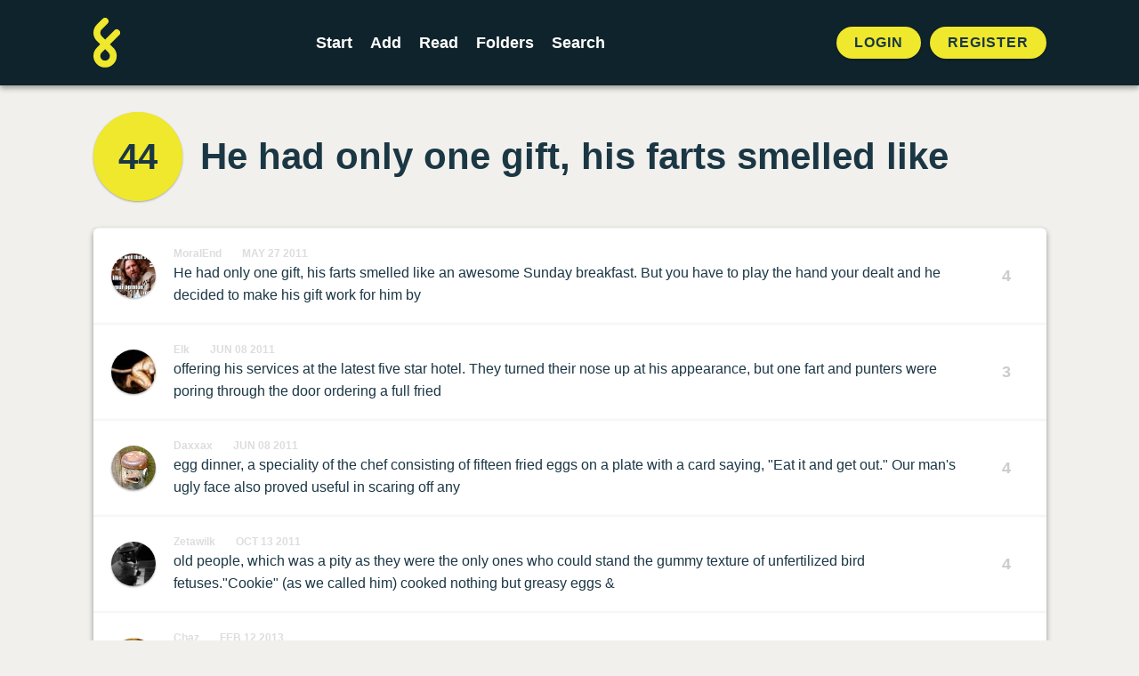

--- FILE ---
content_type: text/html; charset=UTF-8
request_url: https://foldingstory.com/s/3v9wb/reajqf
body_size: 4440
content:
<!DOCTYPE html>
<html lang="en">
    <head>
        <meta charset="utf-8">
        <meta name="csrf-token" content="995OCdMGKPj5Zh9gLCHz8ALD6KwmmblW6hqMVuN2">
        <meta name="viewport" content="maximum-scale=1, initial-scale=1">

        <title>He had only one gift, his farts smelled like | FoldingStory</title>
        <meta name="description" content="He had only one gift, his farts smelled like an awesome Sunday breakfast. But you have to play the hand your dealt and he decided to make his gift work for him by">


        <!-- Open Graph / Facebook -->
        <meta property="og:type" content="website">
        <meta property="og:url" content="https://foldingstory.com/s/3v9wb/reajqf">
        <meta property="og:title" content="He had only one gift, his farts smelled like | FoldingStory">
        <meta property="og:description" content="He had only one gift, his farts smelled like an awesome Sunday breakfast. But you have to play the hand your dealt and he decided to make his gift work for him by">
        <meta property="og:image" content="https://foldingstory.com/foldingstory-social-banner.png">

        <!-- Twitter -->
        <meta property="twitter:card" content="summary_large_image">
        <meta property="twitter:url" content="https://foldingstory.com/s/3v9wb/reajqf">
        <meta property="twitter:title" content="He had only one gift, his farts smelled like | FoldingStory">
        <meta property="twitter:description" content="He had only one gift, his farts smelled like an awesome Sunday breakfast. But you have to play the hand your dealt and he decided to make his gift work for him by">
        <meta property="twitter:image" content="https://foldingstory.com/foldingstory-social-banner.png">

        <link rel="manifest" href="https://foldingstory.com/manifest.json">
        <link rel="icon" href="https://foldingstory.com/foldingstory-icon.png" sizes="32x32"/>
        <link rel="icon" href="https://foldingstory.com/foldingstory-icon.png" sizes="192x192"/>
        <link rel="apple-touch-icon" href="https://foldingstory.com/foldingstory-icon.png"/>
        <meta name="msapplication-TileImage" content="https://foldingstory.com/foldingstory-icon.png"/>

        <!-- Fonts -->
    	<script src="https://kit.fontawesome.com/fb7291c220.js" crossorigin="anonymous"></script>

        <!-- CSS -->
        <link href="/css/app.css" rel="stylesheet">
        <link href="/css/guest.css" rel="stylesheet">
        <style >[wire\:loading], [wire\:loading\.delay], [wire\:loading\.inline-block], [wire\:loading\.inline], [wire\:loading\.block], [wire\:loading\.flex], [wire\:loading\.table], [wire\:loading\.grid], [wire\:loading\.inline-flex] {display: none;}[wire\:loading\.delay\.shortest], [wire\:loading\.delay\.shorter], [wire\:loading\.delay\.short], [wire\:loading\.delay\.long], [wire\:loading\.delay\.longer], [wire\:loading\.delay\.longest] {display:none;}[wire\:offline] {display: none;}[wire\:dirty]:not(textarea):not(input):not(select) {display: none;}input:-webkit-autofill, select:-webkit-autofill, textarea:-webkit-autofill {animation-duration: 50000s;animation-name: livewireautofill;}@keyframes livewireautofill { from {} }</style>

        <!-- Scripts -->
        
        <!-- Google tag (gtag.js) -->
        <script async src="https://www.googletagmanager.com/gtag/js?id=G-QP7J6NG83B"></script>
        <script>
          window.dataLayer = window.dataLayer || [];
          function gtag(){dataLayer.push(arguments);}
          gtag('js', new Date());

          gtag('config', 'G-QP7J6NG83B');
        </script>

    </head>
    <body class="finished-story">

        <!-- Navigation -->
        <header class="header">
            <div class="container">
    <nav class="header__navigation">
                <a href="javascript:history.back()" class="back"><i class="fa-solid fa-arrow-left"></i></a>
        
                <a class="header__logo" href="/">
            <img src="/foldingstory-icon.svg" alt="FoldingStory Logo" width="30" height="56" />
        </a>
        
        <div class="header__menu">
            <ul>
                <li ><a href="/start/" aria-label="Start a new FoldingStory">Start</a></li>
                <li ><a href="/add/" aria-label="Add to an open FoldingStory">Add</a></li>
                <li ><a href="/read/" aria-label="Read a finished FoldingStory">Read</a></li>
                <li ><a href="/leaderboard/" aria-label="View the best folders">Folders</a></li>
                <li ><a href="/search/" aria-label="Search for a FoldingStory">Search</a></li>
            </ul>
        </div>

                <aside class="header__tools">
            <ul class="header__tools__authentication">
                <li><a href="/login/">Login</a></li>
                <li><a href="/register/">Register</a></li>
            </ul>
        </aside>
            </nav>
</div>

<div class="fixednav">
    <ul>
        <li><a href="/dashboard/" aria-label="Dashboard"> <i class="fa-regular fa-house"></i> </a></li>
        <li><a href="/start/" aria-label="Start a new FoldingStory"> <i class="fa-regular fa-circle-plus"></i>  </a></li>
        <li><a href="/add/" aria-label="Add to an open FoldingStory"> <i class="fa-regular fa-layer-plus"></i>  </a></li>
        <li><a href="/read/" aria-label="Read a finished FoldingStory"> <i class="fa-regular fa-book-open-reader"></i>  </a></li>
        <li><a href="/leaderboard/" aria-label="View the best folders"> <i class="fa-regular fa-ranking-star"></i>  </a></li>
    </ul>
</div>
        </header>

        <!-- Main Content -->
        <main class="main">
            
<div class="container mx-auto">

		
	<div class="finished-story__title">

		<div wire:id="FH8bcd2PRWg1XxSpkRB9" wire:initial-data="{&quot;fingerprint&quot;:{&quot;id&quot;:&quot;FH8bcd2PRWg1XxSpkRB9&quot;,&quot;name&quot;:&quot;story-score&quot;,&quot;locale&quot;:&quot;en&quot;,&quot;path&quot;:&quot;s\/3v9wb\/reajqf&quot;,&quot;method&quot;:&quot;GET&quot;,&quot;v&quot;:&quot;acj&quot;},&quot;effects&quot;:{&quot;listeners&quot;:[&quot;updateStoryScore&quot;]},&quot;serverMemo&quot;:{&quot;children&quot;:[],&quot;errors&quot;:[],&quot;htmlHash&quot;:&quot;a705b90a&quot;,&quot;data&quot;:{&quot;story&quot;:[],&quot;style&quot;:&quot;folds--separate&quot;},&quot;dataMeta&quot;:{&quot;models&quot;:{&quot;story&quot;:{&quot;class&quot;:&quot;App\\Models\\Story&quot;,&quot;id&quot;:2144,&quot;relations&quot;:[&quot;folds&quot;,&quot;folds.author&quot;,&quot;comments&quot;],&quot;connection&quot;:&quot;mysql&quot;,&quot;collectionClass&quot;:null}}},&quot;checksum&quot;:&quot;b2930edc737d71a6c5ec3b79a620869f680542e8963744a027db166b8b705c74&quot;}}">
    <div id="story-score" class="finished-story__score">
                    <a href="/s/3v9wb/full">44</a>
            </div>
</div>

<!-- Livewire Component wire-end:FH8bcd2PRWg1XxSpkRB9 -->
		<h1>He had only one gift, his farts smelled like</h1>

	</div>

	<div class="finished-story__folds">

		<ul class="folds folds--separate">
		             			<li class="fold " id="3v9wb">
				<div class="user__photo standard">
					<a href="/u/MoralEnd">
						<img src="/storage/profiles/photo_195.jpg" width="50" height="50" alt="Avatar" />
					</a>
				</div>

				<div class="fold__text">
                    <div class="fold__meta">
                        <span class="fold__author"><a href="/u/MoralEnd">MoralEnd</a></span>
                        <span class="fold__date"><a href="/s/3v9wb/3v9wb">May 27 2011</a></span>
					                        </div>
                    <p>He had only one gift, his farts smelled like an awesome Sunday breakfast. But you have to play the hand your dealt and he decided to make his gift work for him by</p>
				</div>

				
								<div class="fold__score">
					<div class="votes">
						<span class="score">4</span>
					</div>
				</div>
							</li>
            
		            			<li class="fold " id="q01pcc">
				<div class="user__photo standard">
					<a href="/u/Elk">
						<img src="/storage/profiles/photo_435.jpg" width="50" height="50" alt="Avatar" />
					</a>
				</div>

				<div class="fold__text">
                    <div class="fold__meta">
                        <span class="fold__author"><a href="/u/Elk">Elk</a></span>
                        <span class="fold__date"><a href="/s/3v9wb/q01pcc">Jun 08 2011</a></span>
					                        </div>
                    <p>offering his services at the latest five star hotel.  They turned their nose up at his appearance, but one fart and punters were poring through the door ordering a full fried</p>
				</div>

				
								<div class="fold__score">
					<div class="votes">
						<span class="score">3</span>
					</div>
				</div>
							</li>
            
		            			<li class="fold " id="z5bjtb">
				<div class="user__photo standard">
					<a href="/u/Daxxax">
						<img src="/storage/profiles/photo_1399.jpg" width="50" height="50" alt="Avatar" />
					</a>
				</div>

				<div class="fold__text">
                    <div class="fold__meta">
                        <span class="fold__author"><a href="/u/Daxxax">Daxxax</a></span>
                        <span class="fold__date"><a href="/s/3v9wb/z5bjtb">Jun 08 2011</a></span>
					                        </div>
                    <p>egg dinner, a speciality of the chef consisting of fifteen fried eggs on a plate with a card saying, &quot;Eat it and get out.&quot; Our man&#039;s ugly face also proved useful in scaring off any</p>
				</div>

				
								<div class="fold__score">
					<div class="votes">
						<span class="score">4</span>
					</div>
				</div>
							</li>
            
		            			<li class="fold " id="dlk6nq">
				<div class="user__photo standard">
					<a href="/u/Zetawilk">
						<img src="/storage/profiles/photo_1825.png" width="50" height="50" alt="Avatar" />
					</a>
				</div>

				<div class="fold__text">
                    <div class="fold__meta">
                        <span class="fold__author"><a href="/u/Zetawilk">Zetawilk</a></span>
                        <span class="fold__date"><a href="/s/3v9wb/dlk6nq">Oct 13 2011</a></span>
					                        </div>
                    <p>old people, which was a pity as they were the only ones who could stand the gummy texture of unfertilized bird fetuses.&quot;Cookie&quot; (as we called him) cooked nothing but greasy eggs &amp;</p>
				</div>

				
								<div class="fold__score">
					<div class="votes">
						<span class="score">4</span>
					</div>
				</div>
							</li>
            
		            			<li class="fold " id="y7hpab">
				<div class="user__photo standard">
					<a href="/u/Chaz">
						<img src="/storage/profiles/photo_1026.jpg" width="50" height="50" alt="Avatar" />
					</a>
				</div>

				<div class="fold__text">
                    <div class="fold__meta">
                        <span class="fold__author"><a href="/u/Chaz">Chaz</a></span>
                        <span class="fold__date"><a href="/s/3v9wb/y7hpab">Feb 12 2013</a></span>
					                        </div>
                    <p>candied yams. Cookie moped about as chef at our retirement home. He had been trained at the Culinary Institute of Arts and now he was forced to make deviled ham loaf. His prowess</p>
				</div>

				
								<div class="fold__score">
					<div class="votes">
						<span class="score">4</span>
					</div>
				</div>
							</li>
            
		            			<li class="fold " id="pg6xmd">
				<div class="user__photo standard">
					<a href="/u/buddyboy4711">
						<img src="/storage/profiles/photo_1150.png" width="50" height="50" alt="Avatar" />
					</a>
				</div>

				<div class="fold__text">
                    <div class="fold__meta">
                        <span class="fold__author"><a href="/u/buddyboy4711">buddyboy4711</a></span>
                        <span class="fold__date"><a href="/s/3v9wb/pg6xmd">Feb 12 2013</a></span>
					                        </div>
                    <p>at operating microwaves was surpassed only by his prowess at repressing his dreams. Cookie grilled the retirees a well-aged steak, but they couldn&#039;t chew it. Not even mashed steak</p>
				</div>

				
								<div class="fold__score">
					<div class="votes">
						<span class="score">5</span>
					</div>
				</div>
							</li>
            
		            			<li class="fold fold--highlight" id="reajqf">
				<div class="user__photo standard">
					<a href="/u/Mead">
						<img src="/storage/profiles/photo_3117.jpg" width="50" height="50" alt="Avatar" />
					</a>
				</div>

				<div class="fold__text">
                    <div class="fold__meta">
                        <span class="fold__author"><a href="/u/Mead">Mead</a></span>
                        <span class="fold__date"><a href="/s/3v9wb/reajqf">Feb 14 2013</a></span>
					                        </div>
                    <p>knives helped.  Cookie could repress it no more.  He dreamed of large false teeth for his old friends.  Teeth that had Super Grip.  Food couldn&#039;t get under there either.  No</p>
				</div>

				
								<div class="fold__score">
					<div class="votes">
						<span class="score">5</span>
					</div>
				</div>
							</li>
            
		            			<li class="fold " id="yh7k3z">
				<div class="user__photo standard">
					<a href="/u/PurpleProf">
						<img src="/storage/profiles/photo_2965.gif" width="50" height="50" alt="Avatar" />
					</a>
				</div>

				<div class="fold__text">
                    <div class="fold__meta">
                        <span class="fold__author"><a href="/u/PurpleProf">PurpleProf</a></span>
                        <span class="fold__date"><a href="/s/3v9wb/yh7k3z">Feb 14 2013</a></span>
					                        </div>
                    <p>tongues either, cause he &amp; all his old friends new that BigBertha was always on the make. Cookie&#039;s denture fetish overcame what little sanity that remained. He saw teeth everywhere</p>
				</div>

				
								<div class="fold__score">
					<div class="votes">
						<span class="score">4</span>
					</div>
				</div>
							</li>
            
		            			<li class="fold " id="8uu7b2">
				<div class="user__photo standard">
					<a href="/u/SlimWhitman">
						<img src="/storage/profiles/photo_835.png" width="50" height="50" alt="Avatar" />
					</a>
				</div>

				<div class="fold__text">
                    <div class="fold__meta">
                        <span class="fold__author"><a href="/u/SlimWhitman">SlimWhitman</a></span>
                        <span class="fold__date"><a href="/s/3v9wb/8uu7b2">Feb 14 2013</a></span>
					                        </div>
                    <p>Frank tried to talk sense into him. &quot;A muppet with teeth looks stupid. Anyway, you don&#039;t actually eat the cookies. You just sort of crumble them.&quot; &quot;Me wanna bite BigBertha on da</p>
				</div>

				
								<div class="fold__score">
					<div class="votes">
						<span class="score">5</span>
					</div>
				</div>
							</li>
            
		            			<li class="fold " id="9cpmbq">
				<div class="user__photo standard">
					<a href="/u/inatick">
						<img src="/storage/profiles/photo_3056.jpg" width="50" height="50" alt="Avatar" />
					</a>
				</div>

				<div class="fold__text">
                    <div class="fold__meta">
                        <span class="fold__author"><a href="/u/inatick">inatick</a></span>
                        <span class="fold__date"><a href="/s/3v9wb/9cpmbq">Feb 16 2013</a></span>
					                        </div>
                    <p>ass!&quot; said the Cookie Monster rudely. The Cookie Monster was a pioneer in establishing workers rights for the muppets. It all started with a dental plan.</p>
				</div>

				
								<div class="fold__score">
					<div class="votes">
						<span class="score">6</span>
					</div>
				</div>
							</li>
            
				</ul>
	</div>

	<dl class="finished-story__dates">

		<div class="started">
			<dt>Started</dt>
			<dd>
				2011-05-27 16:26:17
			</dd>
		</div>

        
		<div class="finished">
						<dt>Finished</dt>
			<dd>
				2013-02-15 19:56:44
			</dd>
					</div>

	</dl>

</div>

<section class="finished-story__comments">

	<div class="container mx-auto">

		<h2>0 Comments</h2>
		<ol class="comments">
					</ol>

		
		        <div class="comments__guest">
            <p>Want to leave a comment?</p>
            <a href="/register/" class="button button--primary button--pill">Sign up!</a>
		</div>
        	</div>

</section>
        </main>

        <!-- Footer -->
        <footer class="footer">
            <ul class="legal">
    <li><a href="/help">Help</a></li>
    <li><a href="/rules">Rules</a></li>
    <li><a href="/privacy">Privacy</a></li>
    <li><a href="/terms">Terms</a></li>
</ul>

<p>&copy; 2010 – 2026 FoldingStory | The Group Storytelling Game</p>

<p><a href="mailto:feedback@foldingstory.com">Questions? Comments? Let us know.</a></p>

<p><a href="https://discord.gg/CWNXmn574M" target="_blank" title="Join the FoldingStory Discord"><i class="fa-brands fa-discord fa-2x" aria-label="Discord"></i></a> <a href="https://twitter.com/foldingstory" target="_blank" title="Follow us on Twitter!"><i class="fa-brands fa-twitter fa-2x" aria-label="Twitter"></i></a></p>
        </footer>

        <!-- JavaScript -->
        <script src="/livewire/livewire.js?id=de3fca26689cb5a39af4" data-turbo-eval="false" data-turbolinks-eval="false" ></script><script data-turbo-eval="false" data-turbolinks-eval="false" >window.livewire = new Livewire();window.Livewire = window.livewire;window.livewire_app_url = '';window.livewire_token = '995OCdMGKPj5Zh9gLCHz8ALD6KwmmblW6hqMVuN2';window.deferLoadingAlpine = function (callback) {window.addEventListener('livewire:load', function () {callback();});};let started = false;window.addEventListener('alpine:initializing', function () {if (! started) {window.livewire.start();started = true;}});document.addEventListener("DOMContentLoaded", function () {if (! started) {window.livewire.start();started = true;}});</script>
        <script src="/js/app.js"></script>
    </body>
</html>


--- FILE ---
content_type: text/css
request_url: https://foldingstory.com/css/app.css
body_size: 7545
content:
@font-face {
  font-family: Gilroy;
  font-weight: 200;
  src: url(../fonts/gilroy/200.woff2) format("woff2"), url(../fonts/gilroy/200.woff) format("woff");
  font-display: swap;
}
@font-face {
  font-family: Gilroy;
  font-style: italic;
  font-weight: 200;
  src: url(../fonts/gilroy/200-italic.woff2) format("woff2"), url(../fonts/gilroy/200-italic.woff) format("woff");
  font-display: swap;
}
@font-face {
  font-family: Gilroy;
  font-weight: 400;
  src: url(../fonts/gilroy/400.woff2) format("woff2"), url(../fonts/gilroy/400.woff) format("woff");
  font-display: swap;
}
@font-face {
  font-family: Gilroy;
  font-style: italic;
  font-weight: 400;
  src: url(../fonts/gilroy/400-italic.woff2) format("woff2"), url(../fonts/gilroy/400-italic.woff) format("woff");
  font-display: swap;
}
@font-face {
  font-family: Gilroy;
  font-weight: 500;
  src: url(../fonts/gilroy/500.woff2) format("woff2"), url(../fonts/gilroy/500.woff) format("woff");
  font-display: swap;
}
@font-face {
  font-family: Gilroy;
  font-style: italic;
  font-weight: 500;
  src: url(../fonts/gilroy/500-italic.woff2) format("woff2"), url(../fonts/gilroy/500-italic.woff) format("woff");
  font-display: swap;
}
@font-face {
  font-family: Gilroy;
  font-weight: 600;
  src: url(../fonts/gilroy/600.woff2) format("woff2"), url(../fonts/gilroy/600.woff) format("woff");
  font-display: swap;
}
@font-face {
  font-family: Gilroy;
  font-style: italic;
  font-weight: 600;
  src: url(../fonts/gilroy/600-italic.woff2) format("woff2"), url(../fonts/gilroy/600-italic.woff) format("woff");
  font-display: swap;
}
@font-face {
  font-family: Gilroy;
  font-weight: 700;
  src: url(../fonts/gilroy/700.woff2) format("woff2"), url(../fonts/gilroy/700.woff) format("woff");
  font-display: swap;
}
@font-face {
  font-family: Gilroy;
  font-style: italic;
  font-weight: 700;
  src: url(../fonts/gilroy/700-italic.woff2) format("woff2"), url(../fonts/gilroy/700-italic.woff) format("woff");
  font-display: swap;
}
@font-face {
  font-family: Gilroy;
  font-weight: 800;
  src: url(../fonts/gilroy/800.woff2) format("woff2"), url(../fonts/gilroy/800.woff) format("woff");
  font-display: swap;
}
@font-face {
  font-family: Gilroy;
  font-style: italic;
  font-weight: 800;
  src: url(../fonts/gilroy/800-italic.woff2) format("woff2"), url(../fonts/gilroy/800-italic.woff) format("woff");
  font-display: swap;
}
* {
  box-sizing: border-box;
}

html {
  height: 100%;
}

body {
  font-family: -apple-system, BlinkMacSystemFont, "Segoe UI", Roboto, "Helvetica Neue", Ubuntu, sans-serif;
  background: #f1f0ed;
  color: #1b3744;
  height: 100%;
  padding: 0;
  margin: 0;
}

h1 {
  font-weight: bold;
}

h1,
h2,
h3,
h4,
h5,
h6,
p,
ul,
ol {
  margin: 0;
}

a {
  color: #333;
  text-decoration: none;
}
a:hover {
  color: #555;
}

.container {
  width: 100%;
  max-width: 1111px !important;
  margin: 0 auto;
  padding: 0 20px;
}

.main .container {
  padding: 30px 20px;
}
@media only screen and (max-width: 599.98px) {
  .main .container {
    padding: 20px 20px;
  }
}

.pull-right {
  float: right;
}

.card {
  background: #fff;
  box-shadow: 0 3px 14px rgba(0, 0, 0, 0.1);
  border-radius: 2px;
  margin: 0 0 30px 0;
  position: relative;
}
.card .card-header {
  background: #374b55;
  color: #fff;
}

.user__photo {
  position: relative;
  display: block;
}

.user__photo {
  width: 50px;
  height: 50px;
  display: inline-block;
  position: relative;
  font-size: 0;
  line-height: 0;
  flex-shrink: 0;
}
.user__photo a {
  display: block;
  width: 100%;
  height: 100%;
  padding: 0;
}
.user__photo img {
  width: 100%;
  height: 100%;
  -o-object-fit: cover;
     object-fit: cover;
  -o-object-position: center;
     object-position: center;
  border-radius: 100%;
  box-shadow: 0 1px 3px rgba(0, 0, 0, 0.12), 0 1px 2px rgba(0, 0, 0, 0.24);
}
.user__photo.pro {
  position: relative;
}
.user__photo.pro:after {
  font-size: 8px;
  line-height: 24px;
  text-align: center;
  font-weight: bold;
  color: #0f232c;
  content: "PRO";
  display: block;
  width: 24px;
  height: 24px;
  position: absolute;
  left: -2px;
  bottom: -2px;
  border-radius: 100%;
  background: #efe82c;
  pointer-events: none;
  display: none;
}

.sort {
  margin: 0 auto 30px;
  text-align: center;
}
.sort h4 {
  color: #777;
  font-weight: bold;
  text-transform: uppercase;
  font-size: 10px;
  letter-spacing: 5px;
  margin: 0 0 10px 5px;
}
.sort .flex {
  justify-content: center;
}
.sort .flex > div {
  max-width: 150px;
}
.sort .flex > div:nth-child(2) {
  margin: 0 10px;
}
.sort .sort__wrap {
  position: relative;
  height: 30px;
}
.sort ul {
  list-style-type: none;
  margin: 0;
  padding: 0;
  position: absolute;
  z-index: 5;
  top: 0;
  left: 0;
  width: 100%;
}
@media only screen and (max-width: 415px) {
  .sort ul {
    margin: 0 0 20px 0;
  }
}
.sort ul li {
  display: none;
  margin: 5px 0;
  padding: 0;
  font-size: 10px;
  line-height: 1em;
  font-weight: 500;
  letter-spacing: 2px;
  text-transform: uppercase;
}
.sort ul li a {
  color: #fff !important;
  display: block;
  background: #374b55;
  padding: 9px 12px 9px;
  border-radius: 2px;
  box-shadow: 0 1px 3px rgba(0, 0, 0, 0.12), 0 1px 2px rgba(0, 0, 0, 0.24);
  transition: all 0.3s cubic-bezier(0.25, 0.8, 0.25, 1);
}
.sort ul li a:hover {
  background: #efe82c;
  text-decoration: none;
  color: #0f232c !important;
  transition: all 0.1s cubic-bezier(0.25, 0.8, 0.25, 1);
  box-shadow: 0 3px 6px rgba(0, 0, 0, 0.16), 0 3px 6px rgba(0, 0, 0, 0.23);
  cursor: pointer;
}
.sort ul li.current {
  display: block;
}
.sort ul li.current a {
  background: #efe82c;
  text-decoration: none;
  color: #333 !important;
}
.sort.sort--buttons ul {
  position: static;
}
@media only screen and (max-width: 809.98px) {
  .sort.sort--buttons ul {
    position: absolute;
  }
}
.sort.sort--buttons ul li {
  display: inline-block;
  margin: 0 5px;
}
@media only screen and (max-width: 809.98px) {
  .sort.sort--buttons ul li {
    display: none;
    margin: 5px 0;
  }
}
@media only screen and (max-width: 809.98px) {
  .sort.sort--buttons ul li.current {
    display: block;
  }
}

.invalid-feedback {
  color: #efe82c;
}

.alert-danger,
.alert-warning,
.alert-success {
  color: #0f232c;
  background: #fff;
  border-color: #f3ed5b;
}

.alert {
  text-align: center;
  padding: 20px;
  margin: 0 0 20px 0;
  border-radius: 0.375rem;
  box-shadow: 0 1px 3px rgba(0, 0, 0, 0.12), 0 1px 2px rgba(0, 0, 0, 0.24);
}
.alert a {
  text-decoration: underline;
  font-weight: 700;
}
.alert ul {
  margin: 0;
}

body.page .main .container {
  padding-top: 100px;
  padding-bottom: 100px;
}
body.page .main h1 {
  font-size: 40px;
  line-height: 1.2em;
  font-weight: bold;
  margin: 0 0 30px 0;
}
body.page .main h2 {
  font-size: 20px;
  line-height: 1.2em;
  font-weight: bold;
  margin: 0 0 15px 0;
}
body.page .main h3 {
  font-size: 16px;
  line-height: 1.2em;
  font-weight: bold;
  margin: 0 0 15px 0;
}
body.page .main ul {
  font-size: 16px;
  line-height: 1.5em;
  margin: 0 0 30px 30px;
  list-style-type: disc;
}
body.page .main ol {
  font-size: 16px;
  line-height: 1.5em;
  margin: 0 0 30px 30px;
  list-style-type: decimal;
}
body.page .main ol li {
  margin: 0 0 5px 0;
}
body.page .main p {
  font-size: 16px;
  line-height: 1.5em;
  margin: 0 0 30px 0;
}
body.page .main a {
  text-decoration: underline;
}

.paging {
  margin-top: 40px;
}

.footer {
  background: #0f232c;
  text-align: center;
  color: #374b55;
  padding: 50px 20px;
  box-shadow: 0px 5000px 0px 5000px #0f232c;
}
@media only screen and (max-width: 809.98px) {
  .footer {
    padding: 30px 20px 100px 20px;
  }
}
.footer p {
  margin: 0 0 10px 0;
}
@media only screen and (max-width: 809.98px) {
  .footer p {
    font-size: 12px;
  }
}
.footer ul {
  list-style-type: none;
  margin: 0 0 20px 0;
  padding: 0;
}
@media only screen and (max-width: 809.98px) {
  .footer ul {
    font-size: 12px;
  }
}
.footer ul li {
  display: inline-block;
  margin: 0 10px;
}
.footer a {
  transition: all ease-in-out 0.3s;
}
.footer a:hover {
  color: #efe82c;
}

.header {
  position: relative;
  width: 100%;
  z-index: 100;
  background: #0f232c;
  box-shadow: 0 3px 6px rgba(0, 0, 0, 0.16), 0 3px 6px rgba(0, 0, 0, 0.23);
  padding: 20px 0;
}
@media only screen and (max-width: 809.98px) {
  .header {
    padding: 10px 0;
  }
}
body.home .header {
  box-shadow: none;
}
@media only screen and (max-width: 809.98px) {
  .header .container {
    padding: 0;
  }
}
.header .header__navigation {
  display: flex;
  justify-content: space-between;
  align-items: center;
  width: 100%;
  position: relative;
  z-index: 2;
}
.header .header__navigation .header__logo {
  display: block;
  width: 30px;
  margin: 0 50px 0 0;
}
@media only screen and (max-width: 809.98px) {
  .header .header__navigation .header__logo {
    margin: 0 0 0 20px;
    width: 20px;
  }
}
.header .header__navigation .header__logo img {
  width: 100%;
  height: auto;
}
.header .header__navigation .header__menu {
  display: flex;
  align-items: center;
}
@media only screen and (max-width: 809.98px) {
  .header .header__navigation .header__menu {
    display: none;
    opacity: 0;
    position: absolute;
    z-index: 1;
    top: 100%;
    left: 0;
    width: 100%;
    transform: translateX(-100%);
    transition: all ease-in-out 0.3s;
  }
}
@media only screen and (max-width: 809.98px) {
  .navigation--open .header .header__navigation .header__menu {
    opacity: 1;
    transform: translateX(0);
    background: #0f232c;
    padding: 50px 20px;
  }
}
.header .header__navigation .header__menu > ul {
  list-style-type: none;
  margin: 0;
  padding: 0;
  font-size: 0;
  line-height: 0;
  font-weight: bold;
}
.header .header__navigation .header__menu > ul li {
  font-size: 18px;
  line-height: 1em;
  display: inline-block;
  margin: 0 20px 0 0;
}
@media only screen and (max-width: 809.98px) {
  .header .header__navigation .header__menu > ul li {
    display: block;
    margin: 0;
    font-size: 30px;
  }
}
.header .header__navigation .header__menu > ul li:last-child {
  margin: 0;
}
.header .header__navigation .header__menu > ul li a {
  display: inline-block;
  color: #fff;
  text-decoration: none;
}
@media only screen and (max-width: 809.98px) {
  .header .header__navigation .header__menu > ul li a {
    display: block;
    padding: 10px 0;
  }
}
.header .header__navigation .header__menu > ul li a:hover {
  color: #efe82c;
}
.header .user__photo {
  width: 35px;
  height: 35px;
}
@media only screen and (max-width: 809.98px) {
  .header .user__photo {
    margin: 0 20px 0 0;
  }
}
.header .user__photo:after {
  display: none;
}
.header .header__tools {
  position: relative;
  font-size: 0;
  margin: 0 0 0 80px;
}
@media only screen and (max-width: 809.98px) {
  .header .header__tools {
    margin: 0 0 0 0;
  }
}
.header .header__tools ul.header__tools__authentication {
  display: block;
  list-style-type: none;
  margin: 0;
  padding: 0;
  font-size: 0;
  font-weight: bold;
}
@media only screen and (max-width: 809.98px) {
  .header .header__tools ul.header__tools__authentication {
    margin-right: 20px;
  }
}
.header .header__tools ul.header__tools__authentication li {
  font-size: 16px;
  line-height: 1em;
  display: inline-block;
  margin: 0 0 0 10px;
}
.header .header__tools ul.header__tools__authentication li a {
  text-decoration: none;
  margin: 0;
}

.fixednav {
  display: none;
  background: #fff;
  position: fixed;
  bottom: 0;
  width: 100%;
  box-shadow: 0 3px 6px rgba(0, 0, 0, 0.16), 0 3px 6px rgba(0, 0, 0, 0.23);
}
@media only screen and (max-width: 809.98px) {
  .fixednav {
    display: block;
  }
}
.fixednav ul {
  display: flex;
  font-size: 20px;
}
.fixednav ul li {
  flex-basis: 20%;
  border-right: 1px solid #ccc;
}
.fixednav ul li:last-child {
  border: 0;
}
.fixednav ul li a {
  display: block;
  text-align: center;
  padding: 10px 10px;
}

.back {
  display: none;
}
@media only screen and (max-width: 809.98px) {
  .back {
    display: block;
    color: #fff;
    margin: 0 0 0 10px;
    padding: 6px 10px;
  }
}
.back:hover {
  color: #efe82c;
}

body.auth {
  height: 100%;
  background: #0f232c;
  display: flex;
  justify-content: center;
  align-items: center;
  padding: 0 10px;
}
body.auth .navbar-spark {
  display: none;
}
body.auth .main.py-5 {
  padding: 30px 0 !important;
}
@media only screen and (max-width: 599.98px) {
  body.auth {
    display: block;
  }
}
body.auth .auth-icon {
  display: block;
  margin: 0 auto 30px;
}
body.auth .auth-form {
  text-align: center;
}
body.auth .auth-form label {
  display: none;
}
body.auth .auth-form label.checkbox-label {
  display: block;
  color: #374b55;
}
body.auth .auth-form .lb_wrap {
  width: 100%;
}
body.auth .auth-form .lb_label {
  color: #9eb3bf;
  font-weight: bold;
  font-size: 10px;
  letter-spacing: 3px;
  text-transform: uppercase;
  margin-left: 20px;
}
body.auth .auth-form fieldset {
  margin: 0 0 30px 0;
}
body.auth .auth-form input::-moz-placeholder {
  color: #9eb3bf;
}
body.auth .auth-form input:-ms-input-placeholder {
  color: #9eb3bf;
}
body.auth .auth-form input::placeholder {
  color: #9eb3bf;
}
body.auth .auth-form input[type=text],
body.auth .auth-form input[type=email],
body.auth .auth-form input[type=password] {
  font-size: 22px;
  width: 100%;
  padding: 18px 20px;
  margin: 0;
  background: #374b55;
  border: 0;
  border-bottom: 2px solid #4b6674;
  box-sizing: border-box;
  border-radius: 2px 2px 0 0;
  color: #fff;
  box-shadow: 0 0 2px rgba(0, 0, 0, 0.35);
}
body.auth .auth-form input[type=text]:focus,
body.auth .auth-form input[type=email]:focus,
body.auth .auth-form input[type=password]:focus {
  outline: none;
  border-color: #efe82c;
}
body.auth .auth-form a {
  color: #374b55;
  text-decoration: underline;
}
body.auth .auth-form .btn-primary {
  background: #efe82c;
  display: block;
  width: 100%;
  margin: 0 0 20px 0;
}
body.auth .auth-form .btn-link {
  font-size: 12px;
  color: #374b55;
}
body.auth .footer {
  display: none;
}

.home {
  height: 100%;
  background: #0f232c;
}
.home .main {
  color: #fff;
  padding: 100px 0;
}
@media only screen and (max-width: 1019.98px) {
  .home .main {
    padding: 20px 0 40px;
  }
}
.home .main p {
  text-align: center;
  display: block;
  max-width: 1000px;
  font-weight: 600;
  font-size: 50px;
  line-height: 1.2em;
  margin: 0 auto;
}
@media only screen and (max-width: 599.98px) {
  .home .main p {
    font-size: 30px;
    padding: 0 20px;
  }
}
.home .main p a {
  color: #efe82c;
}
.home .main .stories {
  max-width: 1000px;
  margin: 30px auto 0;
}
@media only screen and (max-width: 599.98px) {
  .home .main .stories {
    padding: 0 20px;
  }
}
.home .main .stories .story .story__meta {
  color: #fff;
}
.home .main .live__navigation p {
  margin: 0;
}

body.user .user__main .live__navigation {
  margin: 20px 0 0 0;
}
body.user .user__main .live__navigation p {
  margin: 0 0 0 0 !important;
}

.start .main {
  padding-top: 100px;
  padding-bottom: 100px;
}
@media only screen and (max-width: 599.98px) {
  .start .main {
    padding-top: 30px;
    padding-bottom: 30px;
  }
}
.start form {
  max-width: 1000px;
  margin: 0 auto;
}
.start form .start-fold-wrapper {
  position: relative;
  margin: 0 0 30px 0;
}
.start form .start-fold-wrapper input#title {
  width: 100%;
  font-size: 16px;
  line-height: 20px;
  padding: 15px 30px;
  margin: 0 0 30px 0;
  border: 0;
  border-bottom: 2px solid #0f232c;
  border-radius: 2px 2px 0 0;
  text-align: left;
  background: #fff;
  box-shadow: 0 1px 3px rgba(0, 0, 0, 0.12), 0 1px 2px rgba(0, 0, 0, 0.24);
}
@media only screen and (max-width: 599.98px) {
  .start form .start-fold-wrapper input#title {
    font-size: 14px;
    line-height: 18px;
    padding: 10px 10px 10px 10px;
  }
}
.start form .start-fold-wrapper input#title:focus {
  outline: none;
  border-color: #efe82c;
}
.start form .start-fold-wrapper textarea {
  width: 100%;
  font-size: 16px;
  line-height: 20px;
  padding: 30px;
  border: 0;
  border-bottom: 2px solid #0f232c;
  border-radius: 2px 2px 0 0;
  margin: 0;
  text-align: left;
  background: #fff;
  box-shadow: 0 1px 3px rgba(0, 0, 0, 0.12), 0 1px 2px rgba(0, 0, 0, 0.24);
}
@media only screen and (max-width: 599.98px) {
  .start form .start-fold-wrapper textarea {
    font-size: 14px;
    line-height: 18px;
    padding: 10px 10px 10px 10px;
    height: 130px;
  }
}
.start form .start-fold-wrapper textarea:focus {
  outline: none;
  border-color: #efe82c;
}
.start form .start-fold-wrapper .character-limit {
  position: absolute;
  bottom: 12px;
  right: 24px;
  background: transparent;
  padding: 0;
  font-size: 10px;
  font-weight: bold;
  border-radius: 0 2px 0 0;
}
.start form .start-fold-details {
  display: flex;
  justify-content: space-between;
}
.start form .start-fold-details .notes {
  font-size: 14px;
  margin: 0;
  flex-basis: 78%;
}
.start form .start-fold-details .notes .custom-select,
.start form .start-fold-details .notes .form-control {
  margin: 0 10px 0 0;
  font-size: 14px;
}
@media only screen and (max-width: 599.98px) {
  .start form .start-fold-details .notes .custom-select,
.start form .start-fold-details .notes .form-control {
    margin: 0 0 10px 0;
  }
}
@media only screen and (max-width: 599.98px) {
  .start form .start-fold-details .notes .custom-select:last-child,
.start form .start-fold-details .notes .form-control:last-child {
    margin-bottom: 0;
  }
}
.start form .start-fold-details .notes .form-control {
  width: 75px;
}
.start form .start-fold-details .notes .custom-select {
  border: 0px;
  border-bottom: 2px solid #374b55;
  border-radius: 2px 2px 0 0;
  background-color: #fff;
  box-shadow: 0 1px 3px rgba(0, 0, 0, 0.12), 0 1px 2px rgba(0, 0, 0, 0.24);
  text-transform: uppercase;
  font-weight: bold;
  font-size: 11px;
  letter-spacing: 1px;
}
.start form .start-fold-details .notes .custom-select:focus, .start form .start-fold-details .notes .custom-select:active {
  border-color: #efe82c;
}
.start form .start-fold-details .button, .start form .start-fold-details .header .header__tools ul.header__tools__authentication li a, .header .header__tools ul.header__tools__authentication li .start form .start-fold-details a {
  flex-basis: 180px;
}

.finished-story__title {
  display: flex;
  justify-content: center;
  align-items: center;
  color: #1b3744;
  background: transparent;
  border-radius: 0;
  border: 0;
  padding: 0;
  text-align: center;
  margin: 0 0 30px 0;
}
@media only screen and (max-width: 809.98px) {
  .finished-story__title {
    margin: 0 0 20px 0;
  }
}
.finished-story__title .finished-story__score {
  display: block;
  border-radius: 100%;
  width: 100px;
  height: 100px;
  line-height: 100px;
  font-size: 40px;
  text-align: center;
  margin: 0 20px 0 0;
  font-weight: bold;
  background: #efe82c;
  color: #1b3744;
  flex-grow: 0;
  flex-shrink: 0;
  box-shadow: 0 1px 3px rgba(0, 0, 0, 0.12), 0 1px 2px rgba(0, 0, 0, 0.24);
  overflow: hidden;
}
@media only screen and (max-width: 809.98px) {
  .finished-story__title .finished-story__score {
    margin: 0 20px 0 0;
  }
}
.finished-story__title .finished-story__score a {
  display: block;
  width: 100%;
  height: 100%;
  background: #efe82c;
  transition: all ease-in-out 0.3s;
}
.finished-story__title .finished-story__score a:hover {
  text-decoration: none;
  background: #0f232c;
  color: #efe82c;
}
.finished-story__title h1 {
  font-size: 42px;
  line-height: 50px;
  font-weight: bold;
  text-align: left;
  margin: 0 0 0 0;
  flex-grow: 1;
}
@media only screen and (max-width: 809.98px) {
  .finished-story__title h1 {
    font-size: 24px;
    line-height: 27px;
  }
}
.finished-story__title h1 a {
  color: #efe82c;
}
.finished-story .equal-date-line {
  font-size: 0;
  margin: 0;
  padding: 0;
  position: relative;
}
.finished-story .equal-date-line li {
  margin: 0;
  padding: 0;
  position: absolute;
  right: 0;
  display: inline-block;
  width: 10%;
  background: #efe82c;
  border-left: 1px solid #fff;
  font-size: 10px;
  line-height: 30px;
}
.finished-story .equal-date-line li:nth-child(2n) {
  background: #0f232c;
}
.finished-story .date-line {
  position: relative;
  width: 100%;
  margin: 0;
  padding: 0;
  height: 100px;
}
.finished-story .date-line li {
  position: absolute;
  top: 0;
  left: 0;
  transform-origin: left;
  margin: 0;
  padding: 0;
  height: 20px;
  background: #efe82c;
  white-space: nowrap;
  text-align: right;
  float: right;
  font-size: 0;
  min-width: 30px;
  /*
  &:before {
  	content: '';
  	display: inline-block;
  	width: 20px;
  	height: 20px;
  	border-radius: 100%;
  	border: 3px solid #fff;
  	background: $yellow;
  }
  */
}
.finished-story .date-line li:nth-child(2) {
  top: 0;
  background: #000;
}
.finished-story .date-line li:nth-child(3) {
  top: 0;
}
.finished-story .date-line li:nth-child(4) {
  top: 0;
  background: #000;
}
.finished-story .date-line li:nth-child(5) {
  top: 0;
}
.finished-story .date-line li:nth-child(6) {
  top: 0;
  background: #000;
}
.finished-story .date-line li:nth-child(7) {
  top: 0;
}
.finished-story .date-line li:nth-child(8) {
  top: 0;
  background: #000;
}
.finished-story .date-line li:nth-child(9) {
  top: 0;
}
.finished-story .date-line li:nth-child(10) {
  top: 0;
  background: #000;
}
.finished-story__folds {
  position: relative;
  z-index: 1;
  background: #fff;
  margin: 0 0 0 0;
  box-shadow: 0 3px 6px rgba(0, 0, 0, 0.16), 0 3px 6px rgba(0, 0, 0, 0.23);
  border-radius: 0.375rem;
}
.finished-story__folds .folds.folds--together {
  padding: 30px;
}
.finished-story__folds .folds.folds--together li.fold {
  display: inline;
  padding: 0;
  background-image: none;
  font-size: 18px;
  line-height: 30px;
}
.finished-story__folds .folds.folds--together li.fold:hover {
  background-color: #efe82c;
}
.finished-story__dates {
  position: relative;
  margin: -5px 0 50px 0;
  z-index: 0;
  display: flex;
  justify-content: space-between;
  align-items: flex-start;
}
.finished-story__dates .random {
  display: block;
  border-top: 0px solid #777;
  border-bottom: 0px solid #777;
  position: relative;
  z-index: 50;
  background: #fff;
  padding: 15px 15px 8px;
  border-radius: 0 0 0.375rem 0.375rem;
  text-align: center;
  box-shadow: 0 1px 3px rgba(0, 0, 0, 0.12), 0 1px 2px rgba(0, 0, 0, 0.24);
}
.finished-story__dates div {
  border-top: 0px solid #777;
  border-bottom: 0px solid #777;
  position: relative;
  z-index: 50;
  background: #fff;
  padding: 15px 15px 10px;
  border-radius: 0 0 0.375rem 0.375rem;
  text-align: center;
  box-shadow: 0 1px 3px rgba(0, 0, 0, 0.12), 0 1px 2px rgba(0, 0, 0, 0.24);
}
@media only screen and (max-width: 767px) {
  .finished-story__dates div {
    padding: 10px 5px 5px 5px;
  }
}
.finished-story__dates div.started {
  margin-left: 5px;
}
.finished-story__dates div.finished {
  margin-right: 5px;
}
.finished-story__dates div dt {
  color: #374b55;
  font-weight: bold;
  text-transform: uppercase;
  letter-spacing: 5px;
  margin-left: 5px;
  line-height: 20px;
  font-size: 10px;
}
@media only screen and (max-width: 767px) {
  .finished-story__dates div dt {
    font-size: 9px;
  }
}
.finished-story__dates div dd {
  color: #0f232c;
  margin: 0 0 0 0;
  padding: 0;
  font-size: 14px;
  line-height: 20px;
}
@media only screen and (max-width: 767px) {
  .finished-story__dates div dd {
    font-size: 12px;
  }
}
.finished-story__dates div dd a {
  color: inherit;
}
.finished-story__comments {
  padding: 50px 0;
  background: #0f232c;
}
.finished-story__comments h2 {
  font-size: 16px;
  font-weight: bold;
  text-transform: uppercase;
  text-align: center;
  letter-spacing: 4px;
  color: #fff;
  margin: 0 0 15px 0;
}
.finished-story__comments .button, .finished-story__comments .header .header__tools ul.header__tools__authentication li a, .header .header__tools ul.header__tools__authentication li .finished-story__comments a {
  margin-top: 20px;
}
.finished-story__comments .comments + .comments__guest {
  margin: 20px 0 0 0;
}
.finished-story form.add-comment fieldset {
  margin: 0;
  padding: 0;
  border: 0px;
}
.finished-story form.add-comment textarea {
  width: 100%;
  font-size: 16px;
  line-height: 20px;
  padding: 30px;
  border: 0;
  border-bottom: 2px solid #5f8293;
  border-radius: 2px 2px 0 0;
  margin: 0;
  text-align: left;
  background: #374b55;
  color: #fff;
  box-shadow: 0 1px 3px rgba(0, 0, 0, 0.12), 0 1px 2px rgba(0, 0, 0, 0.24);
}
.finished-story form.add-comment textarea:focus {
  outline: none;
  border-color: #efe82c;
}
.finished-story form.add-comment label {
  display: none;
}
.finished-story .comments__guest {
  text-align: center;
}
.finished-story .comments__guest p {
  color: #fff;
}

.open-story__title {
  display: flex;
  justify-content: center;
  align-items: center;
  color: #1b3744;
  background: transparent;
  border-radius: 0;
  border: 0;
  padding: 0;
  text-align: center;
  margin: 0 0 30px 0;
}
@media only screen and (max-width: 767px) {
  .open-story__title {
    padding: 10px 0;
    flex-direction: column;
  }
}
.open-story__title .open-story__score {
  display: block;
  border-radius: 100%;
  width: 100px;
  height: 100px;
  line-height: 100px;
  font-size: 40px;
  text-align: center;
  margin: 0 20px 0 0;
  font-weight: bold;
  background: #efe82c;
  color: #1b3744;
  flex-grow: 0;
  flex-shrink: 0;
  box-shadow: 0 1px 3px rgba(0, 0, 0, 0.12), 0 1px 2px rgba(0, 0, 0, 0.24);
  overflow: hidden;
}
@media only screen and (max-width: 767px) {
  .open-story__title .open-story__score {
    margin: 10px auto;
  }
}
.open-story__title .open-story__score a {
  display: block;
  width: 100%;
  height: 100%;
  background: #efe82c;
  transition: all ease-in-out 0.3s;
}
.open-story__title .open-story__score a:hover {
  text-decoration: none;
  background: #0f232c;
  color: #efe82c;
}
.open-story__title h1 {
  font-size: 42px;
  line-height: 50px;
  font-weight: bold;
  text-align: left;
  margin: 0 0 0 0;
  flex-grow: 1;
}
@media only screen and (max-width: 767px) {
  .open-story__title h1 {
    font-size: 30px;
    line-height: 40px;
    text-align: center;
  }
}
.open-story__title h1 a {
  color: #efe82c;
}
.open-story__folds {
  max-width: 1000px;
  margin: 0 auto 30px;
}
.open-story__folds .folds .fold {
  background: #fff;
  padding: 20px 0;
  box-shadow: 0 1px 3px rgba(0, 0, 0, 0.12), 0 1px 2px rgba(0, 0, 0, 0.24);
  transition: all 0.3s cubic-bezier(0.25, 0.8, 0.25, 1);
  border-radius: 0.375rem;
}
.open-story .story__time-track {
  position: absolute;
  top: 0;
  left: 0;
  width: 100%;
  background: #faf9c2;
  opacity: 1;
  height: 15px;
}
.open-story .story__time-indicator {
  background: #efe82c;
  height: 100%;
  text-align: right;
  font-size: 10px;
  transition: all ease-in-out 0.1s;
}
.open-story .story__time-indicator #timer {
  margin-right: 5px;
  font-weight: bold;
}
.open-story form.add-fold {
  font-size: 0;
  max-width: 1000px;
  margin: 0 auto;
}
.open-story form.add-fold fieldset {
  margin: 0;
  padding: 0;
  border: 0px;
}
.open-story form.add-fold .add-fold-wrapper {
  position: relative;
  margin: 0 0 30px 0;
}
.open-story form.add-fold .add-fold-wrapper textarea {
  width: 100%;
  font-size: 16px;
  line-height: 20px;
  padding: 30px;
  border: 0;
  border-bottom: 2px solid #fff;
  border-radius: 2px 2px 0 0;
  margin: 0 0 0 0;
  text-align: left;
  background: #fff;
  box-shadow: 0 1px 3px rgba(0, 0, 0, 0.12), 0 1px 2px rgba(0, 0, 0, 0.24);
}
@media only screen and (max-width: 599.98px) {
  .open-story form.add-fold .add-fold-wrapper textarea {
    font-size: 14px;
    line-height: 18px;
    padding: 25px 10px 10px 10px;
    height: 150px;
  }
}
.open-story form.add-fold .add-fold-wrapper textarea:focus {
  outline: none;
  border-color: #efe82c;
}
.open-story form.add-fold .add-fold-wrapper .character-limit {
  position: absolute;
  bottom: 8px;
  right: 12px;
  background: transparent;
  padding: 0;
  font-size: 10px;
  font-weight: bold;
  border-radius: 0 2px 0 0;
}
.open-story form.add-fold label {
  display: none;
}

.leaderboard {
  width: 100%;
}
.leaderboard th {
  padding: 10px 10px;
  background: #efe82c;
  text-align: left;
}
.leaderboard tbody tr td {
  padding: 10px 10px;
  font-weight: 500;
  background: transparent;
}
.leaderboard tbody tr td.user__photo {
  font-size: 0;
}
.leaderboard tbody tr:nth-child(2n) td {
  background: #e3e3e3;
}
.leaderboard tbody tr.highlight td {
  background: #0f232c;
  color: #fff;
}
.leaderboard tbody tr.highlight td a {
  color: #fff;
}
.leaderboard tbody tr .user__photo {
  margin-right: 20px;
}
@media only screen and (max-width: 599.98px) {
  .leaderboard tbody tr .user__photo {
    display: inline-block;
    margin: 0;
  }
}

form.search {
  margin: 0 0 30px;
}
form.search input[type=text] {
  width: 100%;
  font-size: 40px;
  padding: 20px;
  border: 0;
  border-bottom: 2px solid #0f232c;
  border-radius: 2px 2px 0 0;
  margin: 0 0 30px 0;
  text-align: center;
  background: #f8f7f5;
  box-shadow: 0 1px 3px rgba(0, 0, 0, 0.12), 0 1px 2px rgba(0, 0, 0, 0.24);
}
@media only screen and (max-width: 599.98px) {
  form.search input[type=text] {
    font-size: 20px;
  }
}
form.search input[type=text]:focus {
  outline: none;
  border-color: #efe82c;
}

.stories {
  list-style-type: none;
  margin: 0;
  padding: 0;
}
.stories .story {
  position: relative;
  padding: 0;
  margin: 0 0 20px 0;
}
.stories .story a,
.stories .story span {
  position: relative;
  z-index: 2;
  display: flex;
  justify-content: flex-start;
  align-items: center;
  padding: 15px;
  background: #fff;
  transition: all 0.3s ease-in-out;
  color: #1b3744;
  overflow: hidden;
  box-shadow: 0 1px 3px rgba(0, 0, 0, 0.12), 0 1px 2px rgba(0, 0, 0, 0.24);
  transition: all 0.3s cubic-bezier(0.25, 0.8, 0.25, 1);
  border-radius: 0.375rem;
}
@media only screen and (max-width: 599.98px) {
  .stories .story a,
.stories .story span {
    flex-wrap: wrap;
    justify-content: center;
  }
}
.stories .story a:hover,
.stories .story span:hover {
  text-decoration: none;
  transition: all 0.1s cubic-bezier(0.25, 0.8, 0.25, 1);
  box-shadow: 0 3px 6px rgba(0, 0, 0, 0.16), 0 3px 6px rgba(0, 0, 0, 0.23);
  transform: translateY(-3px);
}
.stories .story a:hover .story__fold-track,
.stories .story span:hover .story__fold-track {
  height: 10px;
  transition: all 0.1s cubic-bezier(0.25, 0.8, 0.25, 1);
}
.stories .story a:hover ~ .story__meta,
.stories .story span:hover ~ .story__meta {
  opacity: 1;
  transition: all 0.3s cubic-bezier(0.25, 0.8, 0.25, 1);
  transform: translateY(20px);
}
.stories .story:last-child {
  margin: 0;
}
.stories .story__score {
  display: block;
  border-radius: 100%;
  width: 50px;
  height: 50px;
  font-size: 20px;
  line-height: 50px;
  font-weight: 800;
  text-align: center;
  margin: 0 20px 0 0;
  background: #efe82c;
  color: #1b3744;
  flex-shrink: 0;
  box-shadow: 0 1px 3px rgba(0, 0, 0, 0.12), 0 1px 2px rgba(0, 0, 0, 0.24);
}
@media only screen and (max-width: 599.98px) {
  .stories .story__score {
    display: inline-block;
    margin: 0 10px 0 0;
  }
}
.stories .story .user__photo {
  width: 50px;
  height: 50px;
  display: inline-block;
  position: relative;
  font-size: 0;
  line-height: 0;
  flex-shrink: 0;
  margin-right: 20px;
}
.stories .story .user__photo img {
  width: 100%;
  height: 100%;
  -o-object-fit: cover;
     object-fit: cover;
  -o-object-position: center;
     object-position: center;
  border-radius: 100%;
  box-shadow: 0 1px 3px rgba(0, 0, 0, 0.12), 0 1px 2px rgba(0, 0, 0, 0.24);
}
@media only screen and (max-width: 599.98px) {
  .stories .story .user__photo {
    display: inline-block;
    margin: 0;
  }
}
.stories .story .user__photo a {
  display: block;
  width: 100%;
  height: 100%;
}
.stories .story__text {
  display: inline-block;
  color: #1b3744;
  font-size: 16px;
  line-height: 25px;
  font-weight: 400;
  flex-grow: 1;
  margin: 0;
}
@media only screen and (max-width: 736px) {
  .stories .story__text {
    font-size: 16px;
    width: 100%;
    margin-top: 10px;
  }
}
.stories .story__text p {
  margin: 0;
}
.stories .story__text a {
  display: block;
}
.stories .story__meta {
  display: block;
  width: 100%;
  opacity: 0;
  pointer-events: none;
  text-transform: uppercase;
  color: #000;
  position: absolute;
  bottom: 5px;
  left: 0px;
  padding: 0;
  margin: 0;
  text-align: center;
  letter-spacing: 1px;
  font-size: 11px;
  transition: all 0.3s ease-in-out;
}
@media only screen and (max-width: 599.98px) {
  .stories .story__meta {
    font-size: 10px;
  }
}
.stories .story__meta:hover {
  opacity: 1;
}
.stories .story__meta dt {
  display: inline-block;
  font-weight: 600;
  margin: 0 5px 0 0;
}
.stories .story__meta dd {
  display: inline-block;
  margin: 0 15px 0 0;
}
.stories .story__meta dd:last-child {
  margin: 0;
}

.story__fold-track {
  position: absolute;
  bottom: 0;
  left: 0;
  width: 100%;
  background: #faf9c2;
  opacity: 1;
  height: 5px;
  transition: all 0.3s ease-in-out;
}

.story__fold-indicator {
  background: #efe82c;
  height: 100%;
}

.folds {
  list-style-type: none;
  margin: 0;
  padding: 0;
}
.folds .fold {
  background: linear-gradient(rgba(0, 0, 0, 0.05) 0%, rgba(0, 0, 0, 0) 2%, rgba(0, 0, 0, 0) 98%, rgba(0, 0, 0, 0.05) 100%);
  padding: 20px 0;
  position: relative;
  display: flex;
  justify-content: flex-start;
  align-items: center;
}
@media only screen and (max-width: 599.98px) {
  .folds .fold {
    padding: 10px 0;
    align-items: center;
  }
}
.folds .fold:last-child {
  border-bottom: 0;
}
.folds .fold.fold--highlight {
  background: #f3f3f3;
}
.folds .fold.fold--highlight .fold__text .fold__meta {
  color: #1b3744;
}
.folds .fold .user__photo {
  margin-left: 20px;
}
@media only screen and (max-width: 599.98px) {
  .folds .fold .user__photo {
    display: none;
  }
}
.folds .fold__text {
  display: inline-block;
  color: #1b3744;
  flex-grow: 1;
  margin: 0 20px;
  max-width: calc(100% - 180px);
}
@media only screen and (max-width: 599.98px) {
  .folds .fold__text {
    max-width: 100%;
  }
}
.folds .fold__text .fold__meta {
  font-size: 12px;
  color: #ddd;
  transition: all ease-in-out 0.2s;
}
.folds .fold__text .fold__meta span {
  display: inline-block;
  font-weight: 700;
}
.folds .fold__text .fold__meta .fold__author {
  margin: 0 20px 0 0;
}
.folds .fold__text .fold__meta .fold__date {
  text-transform: uppercase;
  margin: 0 20px 0 0;
}
.folds .fold__text .fold__meta .button.button--primary.button--follow, .folds .fold__text .fold__meta .header .header__tools ul.header__tools__authentication li a.button--follow, .header .header__tools ul.header__tools__authentication li .folds .fold__text .fold__meta a.button--follow {
  padding: 0;
  background: transparent;
  box-shadow: 0;
  font-size: 12px;
  color: #ddd;
  display: inline-block;
  text-transform: none;
  letter-spacing: 0;
  box-shadow: none;
  text-decoration: none;
  transition: all ease-in-out 0.2s;
}
.folds .fold__text .fold__meta .button.button--primary.button--follow:not(:disabled):not(.disabled):hover, .folds .fold__text .fold__meta .header .header__tools ul.header__tools__authentication li a.button--follow:not(:disabled):not(.disabled):hover, .header .header__tools ul.header__tools__authentication li .folds .fold__text .fold__meta a.button--follow:not(:disabled):not(.disabled):hover {
  background: transparent;
  box-shadow: 0;
  color: #555;
}
@media only screen and (max-width: 599.98px) {
  .folds .fold__text {
    margin: 0 10px;
  }
}
.folds .fold__text p {
  font-size: 16px;
  line-height: 25px;
  font-weight: 400;
  margin: 0;
  word-wrap: break-word;
}
@media only screen and (max-width: 599.98px) {
  .folds .fold__text p {
    font-size: 16px;
    line-height: 24px;
  }
}
.folds .fold__score {
  width: 50px;
  height: 50px;
  display: inline-block;
  flex-shrink: 0;
  color: #1b3744;
  background: transparent;
  margin-right: 20px;
}
@media only screen and (max-width: 599.98px) {
  .folds .fold__score {
    margin: 0 0 0 0;
  }
}
.folds .fold__score .votes {
  display: flex;
  flex-direction: column;
  justify-content: center;
  align-items: center;
  height: 100%;
}
.folds .fold__score .votes .vote {
  flex-shrink: 0;
  -webkit-appearance: none;
  background: transparent;
  width: 100%;
  border: 0px;
  padding: 0;
  margin: 0;
  color: #cccccc;
  vertical-align: baseline;
  transition: all 0.3s cubic-bezier(0.25, 0.8, 0.25, 1);
  display: block;
  height: 32px;
  line-height: 32px;
}
.folds .fold__score .votes .vote:hover {
  cursor: pointer;
  transform: scale(1.2);
  text-shadow: 0 1px 3px rgba(0, 0, 0, 0.12), 0 1px 2px rgba(0, 0, 0, 0.24);
}
.folds .fold__score .votes .vote:active, .folds .fold__score .votes .vote:focus {
  outline: none;
}
.folds .fold__score .votes .vote i.fa {
  vertical-align: baseline;
}
.folds .fold__score .votes.voted-up .vote-up,
.folds .fold__score .votes.voted-up .score {
  color: #50c18d !important;
}
.folds .fold__score .votes.voted-down .vote-down,
.folds .fold__score .votes.voted-down .score {
  color: #f56361 !important;
}
.folds .fold__score .score {
  display: block;
  font-size: 18px;
  line-height: 1em;
  font-weight: bold;
  text-align: center;
  color: #cccccc;
}
.folds .fold:hover .fold__text .fold__meta,
.folds .fold:hover .fold__text .button.button--primary.button--follow,
.folds .fold:hover .fold__text .header .header__tools ul.header__tools__authentication li a.button--follow,
.header .header__tools ul.header__tools__authentication li .folds .fold:hover .fold__text a.button--follow {
  color: #999;
}
@media only screen and (max-width: 599.98px) {
  .folds .fold.photo--open .fold__photo {
    display: block;
  }
}

.open-flow .flow-parent {
  margin: 0 0 20px 0;
  text-align: center;
}
.open-flow .flow-parent a,
.open-flow .flow-parent span {
  display: block;
  padding: 15px;
  width: 20%;
  background: #fff;
  transition: all 0.3s ease-in-out;
  color: #1b3744;
  overflow: hidden;
  box-shadow: 0 1px 3px rgba(0, 0, 0, 0.12), 0 1px 2px rgba(0, 0, 0, 0.24);
  transition: all 0.3s cubic-bezier(0.25, 0.8, 0.25, 1);
  border-radius: 0.375rem;
  margin: 0 auto;
  font-weight: 500;
}
.open-flow .flow-children .children {
  display: flex;
  justify-content: center;
}
.open-flow .flow-children .children li {
  width: 20%;
  margin: 0 1%;
}
.open-flow .flow-children .children li a,
.open-flow .flow-children .children li span {
  display: block;
  padding: 15px;
  background: #fff;
  transition: all 0.3s ease-in-out;
  color: #1b3744;
  overflow: hidden;
  box-shadow: 0 1px 3px rgba(0, 0, 0, 0.12), 0 1px 2px rgba(0, 0, 0, 0.24);
  transition: all 0.3s cubic-bezier(0.25, 0.8, 0.25, 1);
  border-radius: 0.375rem;
  font-weight: 500;
}
.open-flow .flow {
  position: relative;
  padding: 0;
  margin: 0 0 20px 0;
  z-index: 2;
  display: flex;
  justify-content: flex-start;
  align-items: center;
  padding: 15px;
  background: #fff;
  transition: all 0.3s ease-in-out;
  color: #1b3744;
  overflow: hidden;
  box-shadow: 0 1px 3px rgba(0, 0, 0, 0.12), 0 1px 2px rgba(0, 0, 0, 0.24);
  transition: all 0.3s cubic-bezier(0.25, 0.8, 0.25, 1);
  border-radius: 0.375rem;
}
@media only screen and (max-width: 599.98px) {
  .open-flow .flow {
    flex-wrap: wrap;
    justify-content: center;
  }
}
.open-flow .flow:last-child {
  margin: 0;
}
.open-flow .flow__score {
  display: block;
  border-radius: 100%;
  width: 50px;
  height: 50px;
  font-size: 20px;
  line-height: 50px;
  font-weight: 800;
  text-align: center;
  margin: 0 20px 0 0;
  background: #efe82c;
  color: #1b3744;
  flex-shrink: 0;
  box-shadow: 0 1px 3px rgba(0, 0, 0, 0.12), 0 1px 2px rgba(0, 0, 0, 0.24);
}
@media only screen and (max-width: 599.98px) {
  .open-flow .flow__score {
    display: inline-block;
    margin: 0 10px 0 0;
  }
}
.open-flow .flow .user__photo {
  width: 50px;
  height: 50px;
  display: inline-block;
  position: relative;
  border-radius: 100%;
  font-size: 0;
  line-height: 0;
  flex-shrink: 0;
  margin-right: 20px;
  box-shadow: 0 1px 3px rgba(0, 0, 0, 0.12), 0 1px 2px rgba(0, 0, 0, 0.24);
  overflow: hidden;
}
.open-flow .flow .user__photo img {
  width: 100%;
  height: 100%;
  -o-object-fit: cover;
     object-fit: cover;
  -o-object-position: center;
     object-position: center;
}
@media only screen and (max-width: 599.98px) {
  .open-flow .flow .user__photo {
    display: inline-block;
    margin: 0;
  }
}
.open-flow .flow .user__photo a {
  display: block;
  width: 100%;
  height: 100%;
}
.open-flow .flow__text {
  display: inline-block;
  color: #1b3744;
  font-size: 17px;
  line-height: 27px;
  font-weight: 500;
  flex-grow: 1;
  margin: 0;
}
@media only screen and (max-width: 736px) {
  .open-flow .flow__text {
    font-size: 16px;
    width: 100%;
    margin-top: 10px;
  }
}
.open-flow .flow__text p {
  margin: 0;
}
.open-flow .flow__text a {
  display: block;
}
.open-flow .flow__meta {
  display: block;
  width: 100%;
  opacity: 0;
  pointer-events: none;
  text-transform: uppercase;
  color: #000;
  position: absolute;
  bottom: 5px;
  left: 0px;
  padding: 0;
  margin: 0;
  text-align: center;
  letter-spacing: 1px;
  font-size: 11px;
  transition: all 0.3s ease-in-out;
}
.open-flow .flow__meta:hover {
  opacity: 1;
}
.open-flow .flow__meta dt {
  display: inline-block;
  font-weight: 600;
  margin: 0 5px 0 0;
}
.open-flow .flow__meta dd {
  display: inline-block;
  margin: 0 15px 0 0;
}
.open-flow .flow__meta dd:last-child {
  margin: 0;
}
.open-flow form.add-flow {
  font-size: 0;
  max-width: 1000px;
  margin: 50px auto 0;
}
.open-flow form.add-flow fieldset {
  margin: 0;
  padding: 0;
  border: 0px;
}
.open-flow form.add-flow .add-flow-wrapper {
  position: relative;
  margin: 0 0 30px 0;
}
.open-flow form.add-flow .add-flow-wrapper textarea {
  width: 100%;
  font-size: 16px;
  line-height: 20px;
  padding: 30px;
  border: 0;
  border-bottom: 2px solid #fff;
  border-radius: 0.375rem;
  margin: 0 0 0 0;
  text-align: left;
  background: #fff;
  box-shadow: 0 1px 3px rgba(0, 0, 0, 0.12), 0 1px 2px rgba(0, 0, 0, 0.24);
}
@media only screen and (max-width: 599.98px) {
  .open-flow form.add-flow .add-flow-wrapper textarea {
    font-size: 14px;
    line-height: 18px;
    padding: 25px 10px 10px 10px;
    height: 150px;
  }
}
.open-flow form.add-flow .add-flow-wrapper textarea:focus {
  outline: none;
  border-color: #efe82c;
}
.open-flow form.add-flow .add-flow-wrapper .character-limit {
  position: absolute;
  bottom: 8px;
  right: 12px;
  background: transparent;
  padding: 0;
  font-size: 10px;
  font-weight: bold;
  border-radius: 0 2px 0 0;
}
.open-flow form.add-flow label {
  display: none;
}

.add-comment {
  margin-top: 24px;
}

.comments {
  list-style-type: none;
  margin: 0 0 0 0;
  padding: 0;
}
@media only screen and (max-width: 599.98px) {
  .comments {
    margin: 0 0 30px 0;
  }
}
.comments .comment {
  position: relative;
  padding: 0;
  margin: 0 0 20px 0;
}
.comments .comment:last-child {
  margin: 0;
}
.comments .comment:hover {
  background: #4b6674;
  transform: translateY(-3px);
  transition: all 0.1s cubic-bezier(0.25, 0.8, 0.25, 1);
  box-shadow: 0 3px 6px rgba(0, 0, 0, 0.16), 0 3px 6px rgba(0, 0, 0, 0.23);
}
.comments .comment__box {
  position: relative;
  z-index: 1;
  display: flex;
  justify-content: flex-start;
  align-items: center;
  padding: 15px;
  background: #374b55;
  transition: all 0.3s ease-in-out;
  overflow: hidden;
  color: #fff;
  text-decoration: none;
  box-shadow: 0 1px 3px rgba(0, 0, 0, 0.12), 0 1px 2px rgba(0, 0, 0, 0.24);
}
@media only screen and (max-width: 599.98px) {
  .comments .comment__box {
    align-items: flex-start;
  }
}
.comments .comment__text {
  display: inline-block;
  color: #fff;
  font-size: 16px;
  line-height: 25px;
  font-weight: 400;
  flex-grow: 1;
  margin: 0 20px;
}
@media only screen and (max-width: 599.98px) {
  .comments .comment__text {
    font-size: 14px;
    margin: 0 10px;
  }
}
.comments .comment__text h3 {
  font-size: 12px;
  line-height: 27px;
  font-weight: 600;
  color: #aaa;
}
@media only screen and (max-width: 599.98px) {
  .comments .comment__text h3 {
    line-height: 14px;
    margin: 0 0 10px;
  }
}
.comments .comment__text h3 span {
  display: inline-block;
  font-weight: 700;
}
.comments .comment__text h3 .comment__author {
  margin: 0 20px 0 0;
}
.comments .comment__text h3 .comment__date {
  text-transform: uppercase;
}
.comments .comment__text h3 a {
  color: inherit;
  text-decoration: none;
}
@media only screen and (max-width: 599.98px) {
  .comments .comment__text p {
    line-height: 22px;
  }
}
.comments .comment__text p:last-child {
  margin: 0;
}
.comments .comment__text a {
  display: inline;
  color: #fff;
  text-decoration: underline;
}

.paging {
  width: 100%;
  text-align: center;
}
.paging .pagination {
  justify-content: center;
  align-items: center;
  margin: 0;
}
.paging .pagination .page-item .page-link {
  background: #0f232c;
  color: #fff;
}
.paging .pagination .page-item .page-link:hover {
  color: #efe82c;
}
.paging .pagination .page-item.active .page-link {
  color: #0f232c;
  background-color: #efe82c;
  border-color: #efe82c;
}

.button, .header .header__tools ul.header__tools__authentication li a {
  display: inline-block;
  -webkit-appearance: none;
     -moz-appearance: none;
          appearance: none;
  border-width: 0px;
  border-radius: 2px;
  text-transform: uppercase;
  letter-spacing: 1px;
  font-weight: bold;
  padding: 10px 20px 10px 20px;
  font-size: 16px;
  line-height: 1em;
}
.button:hover, .header .header__tools ul.header__tools__authentication li a:hover {
  cursor: pointer;
}
.button.button--primary, .header .header__tools ul.header__tools__authentication li a {
  background: #efe82c;
  border-color: #efe82c;
  color: #1b3744;
  box-shadow: 0 1px 3px rgba(0, 0, 0, 0.12), 0 1px 2px rgba(0, 0, 0, 0.24);
}
.button.button--primary:focus, .header .header__tools ul.header__tools__authentication li a:focus {
  box-shadow: 0 0 0 0.2rem #efe82c;
}
.button.button--primary:active, .header .header__tools ul.header__tools__authentication li a:active {
  background: #f3ed5b;
  color: #0f232c;
}
.button.button--primary:disabled, .header .header__tools ul.header__tools__authentication li a:disabled {
  opacity: 0.3;
}
.button.button--primary:disabled:hover, .header .header__tools ul.header__tools__authentication li a:disabled:hover {
  cursor: default;
}
.button.button--primary:not(:disabled):not(.disabled):hover, .header .header__tools ul.header__tools__authentication li a:not(:disabled):not(.disabled):hover {
  background: #efe82c;
  box-shadow: 0 3px 6px rgba(0, 0, 0, 0.16), 0 3px 6px rgba(0, 0, 0, 0.23);
}
.button.button--primary:not(:disabled):not(.disabled):active, .header .header__tools ul.header__tools__authentication li a:not(:disabled):not(.disabled):active, .button.button--primary:not(:disabled):not(.disabled).active, .header .header__tools ul.header__tools__authentication li a:not(:disabled):not(.disabled).active {
  background: #f3ed5b;
  border-color: #efe82c;
  color: #0f232c;
}
.button.button--primary:not(:disabled):not(.disabled):active:focus, .header .header__tools ul.header__tools__authentication li a:not(:disabled):not(.disabled):active:focus, .button.button--primary:not(:disabled):not(.disabled).active:focus, .header .header__tools ul.header__tools__authentication li a:not(:disabled):not(.disabled).active:focus {
  box-shadow: 0 0 0 0.2rem #efe82c;
}
.button.button--secondary, .header .header__tools ul.header__tools__authentication li a.button--secondary {
  background: #0f232c;
  border-color: #0f232c;
  color: #efe82c;
  box-shadow: 0 1px 3px rgba(0, 0, 0, 0.12), 0 1px 2px rgba(0, 0, 0, 0.24);
}
.button.button--secondary:focus, .header .header__tools ul.header__tools__authentication li a.button--secondary:focus {
  box-shadow: 0 0 0 0.2rem #0f232c;
}
.button.button--secondary:active, .header .header__tools ul.header__tools__authentication li a.button--secondary:active {
  background: #1c4152;
  color: #efe82c;
}
.button.button--secondary:disabled, .header .header__tools ul.header__tools__authentication li a.button--secondary:disabled {
  opacity: 0.3;
}
.button.button--secondary:disabled:hover, .header .header__tools ul.header__tools__authentication li a.button--secondary:disabled:hover {
  cursor: default;
}
.button.button--secondary:not(:disabled):not(.disabled):hover, .header .header__tools ul.header__tools__authentication li a.button--secondary:not(:disabled):not(.disabled):hover {
  background: #0f232c;
  box-shadow: 0 3px 6px rgba(0, 0, 0, 0.16), 0 3px 6px rgba(0, 0, 0, 0.23);
}
.button.button--secondary:not(:disabled):not(.disabled):active, .header .header__tools ul.header__tools__authentication li a.button--secondary:not(:disabled):not(.disabled):active, .button.button--secondary:not(:disabled):not(.disabled).active, .header .header__tools ul.header__tools__authentication li a.button--secondary:not(:disabled):not(.disabled).active {
  background: #1c4152;
  border-color: #0f232c;
  color: #efe82c;
}
.button.button--secondary:not(:disabled):not(.disabled):active:focus, .header .header__tools ul.header__tools__authentication li a.button--secondary:not(:disabled):not(.disabled):active:focus, .button.button--secondary:not(:disabled):not(.disabled).active:focus, .header .header__tools ul.header__tools__authentication li a.button--secondary:not(:disabled):not(.disabled).active:focus {
  box-shadow: 0 0 0 0.2rem #0f232c;
}
.button.button--small, .header .header__tools ul.header__tools__authentication li a.button--small {
  padding: 6px 10px;
  font-size: 14px;
  line-height: 14px;
}
.button.button--pill, .header .header__tools ul.header__tools__authentication li a {
  border-radius: 18px;
}

.user .container {
  display: flex;
  justify-content: space-between;
}
@media only screen and (max-width: 809.98px) {
  .user .container {
    flex-direction: column;
  }
}
.user h2 {
  font-size: 16px;
  font-weight: bold;
  text-transform: uppercase;
  text-align: center;
  letter-spacing: 4px;
  color: #1b3744;
  margin: 0 0 15px 0;
}
.user .user__sidebar {
  flex-basis: 18%;
  /* Safari */
  position: sticky;
  top: 30px;
  align-self: flex-start;
  z-index: 2;
  transition: all 0.3s ease-in-out;
  margin: 33px 0 0 0;
}
@media only screen and (max-width: 809.98px) {
  .user .user__sidebar {
    position: static;
    flex-basis: 100%;
    width: 100%;
    text-align: center;
    margin: 0;
  }
}
.user .user__sidebar .user__photo {
  width: 100px;
  height: 100px;
  display: inline-block;
  position: relative;
  font-size: 0;
  line-height: 0;
  flex-shrink: 0;
}
.user .user__sidebar .user__photo img {
  border-radius: 100%;
  width: 100%;
  height: 100%;
  -o-object-fit: cover;
     object-fit: cover;
  -o-object-position: center;
     object-position: center;
  box-shadow: 0 1px 3px rgba(0, 0, 0, 0.12), 0 1px 2px rgba(0, 0, 0, 0.24);
}
.user .user__sidebar h1 {
  display: block;
  font-size: 20px;
  font-weight: 600;
  margin: 20px 0 20px 0;
  padding: 0 0 20px 0;
  border-bottom: 1px solid #D7D6D4;
}
.user .user__sidebar .button--follow {
  margin: 0 0 24px 0;
}
.user .user__sidebar .user__navigation li {
  margin: 0 0 10px 0;
}
.user .user__sidebar .user__navigation li a {
  display: block;
}
.user .user__sidebar .user__stats {
  margin: 0 0 70px 0;
}
.user .user__sidebar .user__stats dt {
  text-transform: uppercase;
  letter-spacing: 3px;
  font-size: 60%;
}
.user .user__sidebar .user__stats dd {
  font-size: 20px;
  font-weight: bold;
  margin: 0;
  padding: 0;
}
.user .user__sidebar .user__stats div {
  margin: 0 0 20px 0;
}
.user .user__sidebar .user__stats div:last-child {
  margin: 0;
}
.user .user__sidebar .quicklinks {
  margin: 0 0 70px 0;
}
.user .user__sidebar .quicklinks ul li {
  margin: 0 0 10px 0;
}
.user .user__sidebar .quicklinks ul li a {
  display: block;
}
.user .user__main {
  flex-basis: 76%;
}
@media only screen and (max-width: 809.98px) {
  .user .user__main {
    flex-basis: 100%;
    margin: 0 0 100px 0;
  }
}
.user .user__main .user__section {
  margin: 0 0 50px 0;
  padding: 0 0 50px 0;
  border-bottom: 1px solid #ccc;
}
.user .user__main .user__section:last-child {
  margin: 0;
  padding: 0;
  border: 0;
}
.user .user__main .user__section button.button--load {
  margin: 24px 0 0 0;
}
.user .user__main h1 {
  font-size: 40px;
  font-size: 2.7777777778vw;
  line-height: 1.5em;
  font-weight: bold;
  margin: 0 0 20px 0;
}
@media (max-width: 1080px) {
  .user .user__main h1 {
    font-size: 30px;
  }
}
@media (min-width: 1440px) {
  .user .user__main h1 {
    font-size: 40px;
  }
}
.user .stories-toggle[data-status=open] .open, .user .stories-toggle[data-status=finished] .finished, .user .stories-toggle[data-type=started] .started, .user .stories-toggle[data-type=folded] .folded {
  background: #efe82c;
  text-decoration: none;
  color: #333;
}
.user .stories-toggle,
.user .comments-toggle {
  text-align: center;
  margin: 0 0 10px 0;
}
.user .stories-toggle button,
.user .comments-toggle button {
  display: inline-block;
  color: #999;
  margin: 5px 5px;
  padding: 0;
  font-size: 12px;
  line-height: 20px;
  font-weight: bold;
  -webkit-appearance: none;
  color: #f3f3f3;
  background: #777;
  padding: 0 7px;
  border-radius: 20px;
  border: 0px;
}
.user .stories-toggle button:hover,
.user .comments-toggle button:hover {
  background: #efe82c;
  text-decoration: none;
  color: #333;
  cursor: pointer;
}

@media only screen and (max-width: 809.98px) {
  body.user--dashboard .user__sidebar {
    display: none;
  }
}

body.user--groups form.group__create,
body.user--invites form.group__create {
  margin: 0 0 40px 0;
}
body.user--groups form.group__create .group__name,
body.user--invites form.group__create .group__name {
  border-radius: 21px;
  padding: 5px 10px;
}
body.user--groups .groups .group,
body.user--invites .groups .group {
  position: relative;
  z-index: 2;
  margin: 0 0 30px 0;
  padding: 15px;
  background: #fff;
  transition: all 0.3s ease-in-out;
  color: #1b3744;
  overflow: hidden;
  box-shadow: 0 1px 3px rgba(0, 0, 0, 0.12), 0 1px 2px rgba(0, 0, 0, 0.24);
  transition: all 0.3s cubic-bezier(0.25, 0.8, 0.25, 1);
  border-radius: 0.375rem;
}
body.user--groups .groups .group .group__header,
body.user--invites .groups .group .group__header {
  display: flex;
  justify-content: space-between;
  align-items: center;
  border-bottom: 1px solid #D7D6D4;
  padding: 0 0 15px 0;
}
body.user--groups .groups .group .group__header h2,
body.user--invites .groups .group .group__header h2 {
  margin: 0;
}
body.user--groups .groups .group .group__users .user,
body.user--invites .groups .group .group__users .user {
  padding: 10px 0;
  display: flex;
  justify-content: space-between;
  align-items: center;
  border-bottom: 1px solid #D7D6D4;
}
body.user--groups .groups .group .group__users .user:last-child,
body.user--invites .groups .group .group__users .user:last-child {
  border-bottom: 0px;
}
body.user--groups .groups .group .group__users .user .user__name,
body.user--invites .groups .group .group__users .user .user__name {
  display: inline-block;
  line-height: 26px;
}
body.user--groups .groups .group .group__users .user .user__controls,
body.user--invites .groups .group .group__users .user .user__controls {
  display: flex;
}
body.user--groups .groups .group .group__footer,
body.user--invites .groups .group .group__footer {
  display: flex;
  justify-content: space-between;
  align-items: center;
  border-top: 1px solid #D7D6D4;
  padding: 15px 0 0 0;
}
body.user--groups .groups .group .group__footer .invite__name,
body.user--invites .groups .group .group__footer .invite__name {
  font-size: 13px;
  line-height: 1;
  padding: 1px 10px;
  border-radius: 18px;
}
body.user--groups .groups .group .group__footer .invite__name::-moz-placeholder, body.user--invites .groups .group .group__footer .invite__name::-moz-placeholder {
  font-size: 12px;
}
body.user--groups .groups .group .group__footer .invite__name:-ms-input-placeholder, body.user--invites .groups .group .group__footer .invite__name:-ms-input-placeholder {
  font-size: 12px;
}
body.user--groups .groups .group .group__footer .invite__name::placeholder,
body.user--invites .groups .group .group__footer .invite__name::placeholder {
  font-size: 12px;
}
body.user--groups .invites,
body.user--invites .invites {
  position: relative;
  z-index: 2;
  margin: 0 0 30px 0;
  padding: 15px;
  background: #fff;
  transition: all 0.3s ease-in-out;
  color: #1b3744;
  overflow: hidden;
  box-shadow: 0 1px 3px rgba(0, 0, 0, 0.12), 0 1px 2px rgba(0, 0, 0, 0.24);
  transition: all 0.3s cubic-bezier(0.25, 0.8, 0.25, 1);
  border-radius: 0.375rem;
}
body.user--groups .invites .invites__header,
body.user--invites .invites .invites__header {
  display: flex;
  justify-content: space-between;
  align-items: center;
  border-bottom: 1px solid #D7D6D4;
  padding: 0 0 15px 0;
}
body.user--groups .invites .invites__header h2,
body.user--invites .invites .invites__header h2 {
  margin: 0;
}
body.user--groups .invites .invites__received .invite,
body.user--groups .invites .invites__sent .invite,
body.user--invites .invites .invites__received .invite,
body.user--invites .invites .invites__sent .invite {
  padding: 10px 0;
  display: flex;
  justify-content: space-between;
  align-items: center;
  border-bottom: 1px solid #D7D6D4;
}
body.user--groups .invites .invites__received .invite:last-child,
body.user--groups .invites .invites__sent .invite:last-child,
body.user--invites .invites .invites__received .invite:last-child,
body.user--invites .invites .invites__sent .invite:last-child {
  border-bottom: 0px;
}
body.user--groups .invites .invites__received .invite .invite__name,
body.user--groups .invites .invites__sent .invite .invite__name,
body.user--invites .invites .invites__received .invite .invite__name,
body.user--invites .invites .invites__sent .invite .invite__name {
  display: inline-block;
  line-height: 26px;
}
body.user--groups .invites .invites__received .invite .invite__controls,
body.user--groups .invites .invites__sent .invite .invite__controls,
body.user--invites .invites .invites__received .invite .invite__controls,
body.user--invites .invites .invites__sent .invite .invite__controls {
  display: flex;
}
body.user--groups .invites .invites__received .invite .invite__controls > *,
body.user--groups .invites .invites__sent .invite .invite__controls > *,
body.user--invites .invites .invites__received .invite .invite__controls > *,
body.user--invites .invites .invites__sent .invite .invite__controls > * {
  margin: 0 0 0 10px;
}

body.user--settings form.settings .user__photo {
  margin: 0 0 30px 0;
}
body.user--settings form.settings input[type=text],
body.user--settings form.settings input[type=email],
body.user--settings form.settings input[type=file],
body.user--settings form.settings select {
  display: block;
  width: 100%;
  margin: 0 0 30px 0;
  border-radius: 3px;
  border-color: #ccc;
}
body.user--settings form.settings input[type=file]::-webkit-file-upload-button {
  -webkit-appearance: none;
          appearance: none;
  background-color: #e3e3e3;
  font-size: 12px;
  text-transform: uppercase;
  border: 1px solid #ccc;
  border-radius: 3px;
  letter-spacing: 1px;
  -webkit-transition: all ease-in-out 0.3s;
  transition: all ease-in-out 0.3s;
}
body.user--settings form.settings input[type=file]::file-selector-button {
  -webkit-appearance: none;
     -moz-appearance: none;
          appearance: none;
  background-color: #e3e3e3;
  font-size: 12px;
  text-transform: uppercase;
  border: 1px solid #ccc;
  border-radius: 3px;
  letter-spacing: 1px;
  transition: all ease-in-out 0.3s;
}
body.user--settings form.settings input[type=file]::-webkit-file-upload-button:hover {
  cursor: pointer;
  background: #0f232c;
  color: #fff;
}
body.user--settings form.settings input[type=file]::file-selector-button:hover {
  cursor: pointer;
  background: #0f232c;
  color: #fff;
}
body.user--settings form.settings label {
  display: block;
  width: 100%;
  font-weight: bold;
  margin: 0 0 5px 0;
}
body.user--settings form.settings .notifications legend {
  font-weight: bold;
}
body.user--settings form.settings .notifications label {
  display: block;
  font-weight: normal;
}
body.user--settings form.settings .button--submit {
  margin: 50px 0 0 0;
}

body.user .main p {
  margin: 0 0 30px 0;
}
